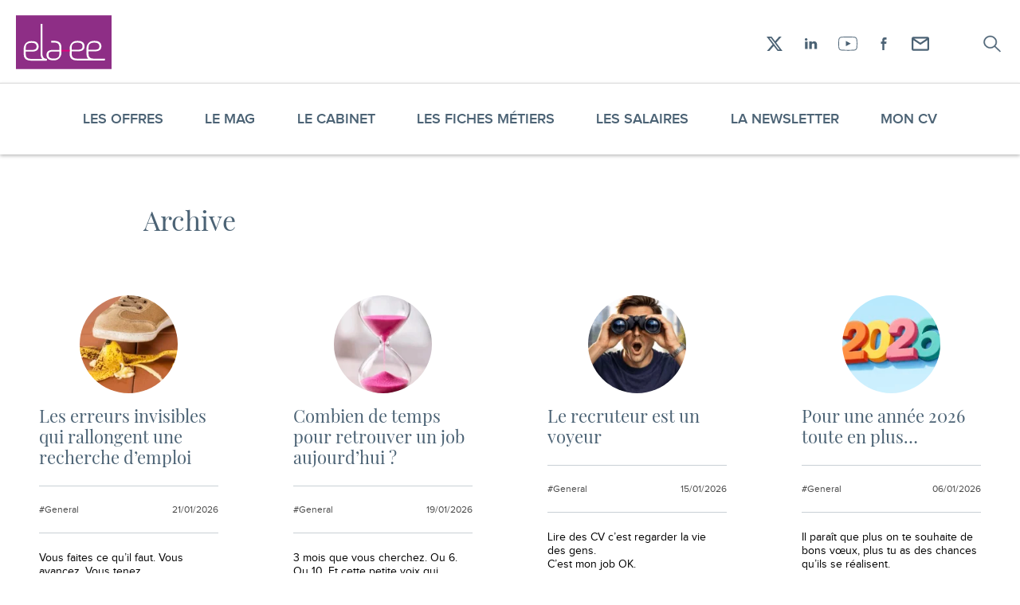

--- FILE ---
content_type: text/html; charset=UTF-8
request_url: https://www.elaee.com/mag/general
body_size: 17620
content:
<!DOCTYPE html>
<!--suppress HtmlRequiredLangAttribute -->
<html lang="fr-FR" class="js-off fonts-on">
<!--suppress HtmlRequiredTitleElement -->
<head>
    <meta charset="UTF-8"/>
    <meta http-equiv="x-ua-compatible" content="ie=edge">
    <meta name="viewport" content="width=device-width, initial-scale=1, shrink-to-fit=no">
        <style> #main-css-ctrl { opacity: 0; } [hidden] { display: none; }</style>    <meta name='robots' content='index, follow, max-image-preview:large, max-snippet:-1, max-video-preview:-1' />
	<style>img:is([sizes="auto" i], [sizes^="auto," i]) { contain-intrinsic-size: 3000px 1500px }</style>
	
	<!-- This site is optimized with the Yoast SEO plugin v26.8 - https://yoast.com/product/yoast-seo-wordpress/ -->
	<title>Archives des General - Elaee</title>
	<link rel="canonical" href="https://www.elaee.com/mag/general" />
	<link rel="next" href="https://www.elaee.com/mag/general/page/2" />
	<meta property="og:locale" content="fr_FR" />
	<meta property="og:type" content="article" />
	<meta property="og:title" content="Archives des General - Elaee" />
	<meta property="og:url" content="https://www.elaee.com/mag/general" />
	<meta property="og:site_name" content="Elaee" />
	<meta name="twitter:card" content="summary_large_image" />
	<script type="application/ld+json" class="yoast-schema-graph">{"@context":"https://schema.org","@graph":[{"@type":"CollectionPage","@id":"https://www.elaee.com/mag/general","url":"https://www.elaee.com/mag/general","name":"Archives des General - Elaee","isPartOf":{"@id":"https://www.elaee.com/#website"},"primaryImageOfPage":{"@id":"https://www.elaee.com/mag/general#primaryimage"},"image":{"@id":"https://www.elaee.com/mag/general#primaryimage"},"thumbnailUrl":"https://www.elaee.com/app/uploads/2026/01/capture-decran-2026-01-21-a-09-18-08.png","breadcrumb":{"@id":"https://www.elaee.com/mag/general#breadcrumb"},"inLanguage":"fr-FR"},{"@type":"ImageObject","inLanguage":"fr-FR","@id":"https://www.elaee.com/mag/general#primaryimage","url":"https://www.elaee.com/app/uploads/2026/01/capture-decran-2026-01-21-a-09-18-08.png","contentUrl":"https://www.elaee.com/app/uploads/2026/01/capture-decran-2026-01-21-a-09-18-08.png","width":1252,"height":838,"caption":"erreurs recherche d'emploi elaee recruteur digital communication marketing paris lyon"},{"@type":"BreadcrumbList","@id":"https://www.elaee.com/mag/general#breadcrumb","itemListElement":[{"@type":"ListItem","position":1,"name":"Magazine","item":"https://www.elaee.com/mag"},{"@type":"ListItem","position":2,"name":"General"}]},{"@type":"WebSite","@id":"https://www.elaee.com/#website","url":"https://www.elaee.com/","name":"Elaee","description":"Chasseurs de têtes création, communication, digital et marketing","potentialAction":[{"@type":"SearchAction","target":{"@type":"EntryPoint","urlTemplate":"https://www.elaee.com/?s={search_term_string}"},"query-input":{"@type":"PropertyValueSpecification","valueRequired":true,"valueName":"search_term_string"}}],"inLanguage":"fr-FR"}]}</script>
	<!-- / Yoast SEO plugin. -->


<link rel='dns-prefetch' href='//v0.wordpress.com' />
<link rel='dns-prefetch' href='//jetpack.wordpress.com' />
<link rel='dns-prefetch' href='//s0.wp.com' />
<link rel='dns-prefetch' href='//public-api.wordpress.com' />
<link rel='dns-prefetch' href='//0.gravatar.com' />
<link rel='dns-prefetch' href='//1.gravatar.com' />
<link rel='dns-prefetch' href='//2.gravatar.com' />
<link rel="alternate" type="application/rss+xml" title="Elaee &raquo; Flux de la catégorie General" href="https://www.elaee.com/mag/general/feed" />
<style id='classic-theme-styles-inline-css' type='text/css'>
/*! This file is auto-generated */
.wp-block-button__link{color:#fff;background-color:#32373c;border-radius:9999px;box-shadow:none;text-decoration:none;padding:calc(.667em + 2px) calc(1.333em + 2px);font-size:1.125em}.wp-block-file__button{background:#32373c;color:#fff;text-decoration:none}
</style>
<style id='jetpack-sharing-buttons-style-inline-css' type='text/css'>
.jetpack-sharing-buttons__services-list{display:flex;flex-direction:row;flex-wrap:wrap;gap:0;list-style-type:none;margin:5px;padding:0}.jetpack-sharing-buttons__services-list.has-small-icon-size{font-size:12px}.jetpack-sharing-buttons__services-list.has-normal-icon-size{font-size:16px}.jetpack-sharing-buttons__services-list.has-large-icon-size{font-size:24px}.jetpack-sharing-buttons__services-list.has-huge-icon-size{font-size:36px}@media print{.jetpack-sharing-buttons__services-list{display:none!important}}.editor-styles-wrapper .wp-block-jetpack-sharing-buttons{gap:0;padding-inline-start:0}ul.jetpack-sharing-buttons__services-list.has-background{padding:1.25em 2.375em}
</style>
<style id='global-styles-inline-css' type='text/css'>
:root{--wp--preset--aspect-ratio--square: 1;--wp--preset--aspect-ratio--4-3: 4/3;--wp--preset--aspect-ratio--3-4: 3/4;--wp--preset--aspect-ratio--3-2: 3/2;--wp--preset--aspect-ratio--2-3: 2/3;--wp--preset--aspect-ratio--16-9: 16/9;--wp--preset--aspect-ratio--9-16: 9/16;--wp--preset--color--black: #000000;--wp--preset--color--cyan-bluish-gray: #abb8c3;--wp--preset--color--white: #ffffff;--wp--preset--color--pale-pink: #f78da7;--wp--preset--color--vivid-red: #cf2e2e;--wp--preset--color--luminous-vivid-orange: #ff6900;--wp--preset--color--luminous-vivid-amber: #fcb900;--wp--preset--color--light-green-cyan: #7bdcb5;--wp--preset--color--vivid-green-cyan: #00d084;--wp--preset--color--pale-cyan-blue: #8ed1fc;--wp--preset--color--vivid-cyan-blue: #0693e3;--wp--preset--color--vivid-purple: #9b51e0;--wp--preset--color--primary: 199;--wp--preset--color--dark-grey: #111;--wp--preset--gradient--vivid-cyan-blue-to-vivid-purple: linear-gradient(135deg,rgba(6,147,227,1) 0%,rgb(155,81,224) 100%);--wp--preset--gradient--light-green-cyan-to-vivid-green-cyan: linear-gradient(135deg,rgb(122,220,180) 0%,rgb(0,208,130) 100%);--wp--preset--gradient--luminous-vivid-amber-to-luminous-vivid-orange: linear-gradient(135deg,rgba(252,185,0,1) 0%,rgba(255,105,0,1) 100%);--wp--preset--gradient--luminous-vivid-orange-to-vivid-red: linear-gradient(135deg,rgba(255,105,0,1) 0%,rgb(207,46,46) 100%);--wp--preset--gradient--very-light-gray-to-cyan-bluish-gray: linear-gradient(135deg,rgb(238,238,238) 0%,rgb(169,184,195) 100%);--wp--preset--gradient--cool-to-warm-spectrum: linear-gradient(135deg,rgb(74,234,220) 0%,rgb(151,120,209) 20%,rgb(207,42,186) 40%,rgb(238,44,130) 60%,rgb(251,105,98) 80%,rgb(254,248,76) 100%);--wp--preset--gradient--blush-light-purple: linear-gradient(135deg,rgb(255,206,236) 0%,rgb(152,150,240) 100%);--wp--preset--gradient--blush-bordeaux: linear-gradient(135deg,rgb(254,205,165) 0%,rgb(254,45,45) 50%,rgb(107,0,62) 100%);--wp--preset--gradient--luminous-dusk: linear-gradient(135deg,rgb(255,203,112) 0%,rgb(199,81,192) 50%,rgb(65,88,208) 100%);--wp--preset--gradient--pale-ocean: linear-gradient(135deg,rgb(255,245,203) 0%,rgb(182,227,212) 50%,rgb(51,167,181) 100%);--wp--preset--gradient--electric-grass: linear-gradient(135deg,rgb(202,248,128) 0%,rgb(113,206,126) 100%);--wp--preset--gradient--midnight: linear-gradient(135deg,rgb(2,3,129) 0%,rgb(40,116,252) 100%);--wp--preset--font-size--small: 13px;--wp--preset--font-size--medium: 20px;--wp--preset--font-size--large: 36px;--wp--preset--font-size--x-large: 42px;--wp--preset--spacing--20: 0.44rem;--wp--preset--spacing--30: 0.67rem;--wp--preset--spacing--40: 1rem;--wp--preset--spacing--50: 1.5rem;--wp--preset--spacing--60: 2.25rem;--wp--preset--spacing--70: 3.38rem;--wp--preset--spacing--80: 5.06rem;--wp--preset--shadow--natural: 6px 6px 9px rgba(0, 0, 0, 0.2);--wp--preset--shadow--deep: 12px 12px 50px rgba(0, 0, 0, 0.4);--wp--preset--shadow--sharp: 6px 6px 0px rgba(0, 0, 0, 0.2);--wp--preset--shadow--outlined: 6px 6px 0px -3px rgba(255, 255, 255, 1), 6px 6px rgba(0, 0, 0, 1);--wp--preset--shadow--crisp: 6px 6px 0px rgba(0, 0, 0, 1);}:where(.is-layout-flex){gap: 0.5em;}:where(.is-layout-grid){gap: 0.5em;}body .is-layout-flex{display: flex;}.is-layout-flex{flex-wrap: wrap;align-items: center;}.is-layout-flex > :is(*, div){margin: 0;}body .is-layout-grid{display: grid;}.is-layout-grid > :is(*, div){margin: 0;}:where(.wp-block-columns.is-layout-flex){gap: 2em;}:where(.wp-block-columns.is-layout-grid){gap: 2em;}:where(.wp-block-post-template.is-layout-flex){gap: 1.25em;}:where(.wp-block-post-template.is-layout-grid){gap: 1.25em;}.has-black-color{color: var(--wp--preset--color--black) !important;}.has-cyan-bluish-gray-color{color: var(--wp--preset--color--cyan-bluish-gray) !important;}.has-white-color{color: var(--wp--preset--color--white) !important;}.has-pale-pink-color{color: var(--wp--preset--color--pale-pink) !important;}.has-vivid-red-color{color: var(--wp--preset--color--vivid-red) !important;}.has-luminous-vivid-orange-color{color: var(--wp--preset--color--luminous-vivid-orange) !important;}.has-luminous-vivid-amber-color{color: var(--wp--preset--color--luminous-vivid-amber) !important;}.has-light-green-cyan-color{color: var(--wp--preset--color--light-green-cyan) !important;}.has-vivid-green-cyan-color{color: var(--wp--preset--color--vivid-green-cyan) !important;}.has-pale-cyan-blue-color{color: var(--wp--preset--color--pale-cyan-blue) !important;}.has-vivid-cyan-blue-color{color: var(--wp--preset--color--vivid-cyan-blue) !important;}.has-vivid-purple-color{color: var(--wp--preset--color--vivid-purple) !important;}.has-black-background-color{background-color: var(--wp--preset--color--black) !important;}.has-cyan-bluish-gray-background-color{background-color: var(--wp--preset--color--cyan-bluish-gray) !important;}.has-white-background-color{background-color: var(--wp--preset--color--white) !important;}.has-pale-pink-background-color{background-color: var(--wp--preset--color--pale-pink) !important;}.has-vivid-red-background-color{background-color: var(--wp--preset--color--vivid-red) !important;}.has-luminous-vivid-orange-background-color{background-color: var(--wp--preset--color--luminous-vivid-orange) !important;}.has-luminous-vivid-amber-background-color{background-color: var(--wp--preset--color--luminous-vivid-amber) !important;}.has-light-green-cyan-background-color{background-color: var(--wp--preset--color--light-green-cyan) !important;}.has-vivid-green-cyan-background-color{background-color: var(--wp--preset--color--vivid-green-cyan) !important;}.has-pale-cyan-blue-background-color{background-color: var(--wp--preset--color--pale-cyan-blue) !important;}.has-vivid-cyan-blue-background-color{background-color: var(--wp--preset--color--vivid-cyan-blue) !important;}.has-vivid-purple-background-color{background-color: var(--wp--preset--color--vivid-purple) !important;}.has-black-border-color{border-color: var(--wp--preset--color--black) !important;}.has-cyan-bluish-gray-border-color{border-color: var(--wp--preset--color--cyan-bluish-gray) !important;}.has-white-border-color{border-color: var(--wp--preset--color--white) !important;}.has-pale-pink-border-color{border-color: var(--wp--preset--color--pale-pink) !important;}.has-vivid-red-border-color{border-color: var(--wp--preset--color--vivid-red) !important;}.has-luminous-vivid-orange-border-color{border-color: var(--wp--preset--color--luminous-vivid-orange) !important;}.has-luminous-vivid-amber-border-color{border-color: var(--wp--preset--color--luminous-vivid-amber) !important;}.has-light-green-cyan-border-color{border-color: var(--wp--preset--color--light-green-cyan) !important;}.has-vivid-green-cyan-border-color{border-color: var(--wp--preset--color--vivid-green-cyan) !important;}.has-pale-cyan-blue-border-color{border-color: var(--wp--preset--color--pale-cyan-blue) !important;}.has-vivid-cyan-blue-border-color{border-color: var(--wp--preset--color--vivid-cyan-blue) !important;}.has-vivid-purple-border-color{border-color: var(--wp--preset--color--vivid-purple) !important;}.has-vivid-cyan-blue-to-vivid-purple-gradient-background{background: var(--wp--preset--gradient--vivid-cyan-blue-to-vivid-purple) !important;}.has-light-green-cyan-to-vivid-green-cyan-gradient-background{background: var(--wp--preset--gradient--light-green-cyan-to-vivid-green-cyan) !important;}.has-luminous-vivid-amber-to-luminous-vivid-orange-gradient-background{background: var(--wp--preset--gradient--luminous-vivid-amber-to-luminous-vivid-orange) !important;}.has-luminous-vivid-orange-to-vivid-red-gradient-background{background: var(--wp--preset--gradient--luminous-vivid-orange-to-vivid-red) !important;}.has-very-light-gray-to-cyan-bluish-gray-gradient-background{background: var(--wp--preset--gradient--very-light-gray-to-cyan-bluish-gray) !important;}.has-cool-to-warm-spectrum-gradient-background{background: var(--wp--preset--gradient--cool-to-warm-spectrum) !important;}.has-blush-light-purple-gradient-background{background: var(--wp--preset--gradient--blush-light-purple) !important;}.has-blush-bordeaux-gradient-background{background: var(--wp--preset--gradient--blush-bordeaux) !important;}.has-luminous-dusk-gradient-background{background: var(--wp--preset--gradient--luminous-dusk) !important;}.has-pale-ocean-gradient-background{background: var(--wp--preset--gradient--pale-ocean) !important;}.has-electric-grass-gradient-background{background: var(--wp--preset--gradient--electric-grass) !important;}.has-midnight-gradient-background{background: var(--wp--preset--gradient--midnight) !important;}.has-small-font-size{font-size: var(--wp--preset--font-size--small) !important;}.has-medium-font-size{font-size: var(--wp--preset--font-size--medium) !important;}.has-large-font-size{font-size: var(--wp--preset--font-size--large) !important;}.has-x-large-font-size{font-size: var(--wp--preset--font-size--x-large) !important;}
:where(.wp-block-post-template.is-layout-flex){gap: 1.25em;}:where(.wp-block-post-template.is-layout-grid){gap: 1.25em;}
:where(.wp-block-columns.is-layout-flex){gap: 2em;}:where(.wp-block-columns.is-layout-grid){gap: 2em;}
:root :where(.wp-block-pullquote){font-size: 1.5em;line-height: 1.6;}
</style>
<link rel='stylesheet' id='main-css' href='https://www.elaee.com/app/themes/elaee2020/assets/css/main.v1760957148.css' type='text/css' media='screen' />
<link rel="https://api.w.org/" href="https://www.elaee.com/wp-json/" /><link rel="alternate" title="JSON" type="application/json" href="https://www.elaee.com/wp-json/wp/v2/categories/49" /><link rel="EditURI" type="application/rsd+xml" title="RSD" href="https://www.elaee.com/wp/xmlrpc.php?rsd" />
<meta name="generator" content="WordPress 6.8.3" />
<link rel="icon" href="https://www.elaee.com/app/uploads/cropped-favicon-32x32.v1542701456.png" sizes="32x32" />
<link rel="icon" href="https://www.elaee.com/app/uploads/cropped-favicon-192x192.v1542701456.png" sizes="192x192" />
<link rel="apple-touch-icon" href="https://www.elaee.com/app/uploads/cropped-favicon-180x180.v1542701456.png" />
<meta name="msapplication-TileImage" content="https://www.elaee.com/app/uploads/cropped-favicon-270x270.v1542701456.png" />
</head>
<body class="archive category category-general category-49 wp-embed-responsive wp-theme-elaee2020 wrapper">
<script>!function(){var n="[object OperaMini]"===Object.prototype.toString.call(window.operamini)||/Opera Mini/.test(navigator.userAgent),t=document.documentElement.classList;/(^|;) *fonts_loaded=true(;|$)/.test(document.cookie)||t.remove("fonts-on"),n?t.add("light-on"):(document.body.className+=" loading",t.add("js-on"),t.remove("js-off"))}(),window.fallback=function(){var n=document.documentElement.classList.contains("js-off"),t=[],o=[],e=setTimeout((function(){for(var n=0;n<t.length;++n)t[n].call()}),3e3);return{cancel:function(){clearTimeout(e)},init:function(){for(var n=0;n<o.length;++n)o[n].call()},add:function(e,c){n||("function"==typeof e&&(o.push(e),e.call()),"function"==typeof c&&t.unshift(c))}}}();</script>
<svg style="display:none;" aria-hidden="true" focusable="false">
<symbol id="icon-logo" viewBox="0 0 163.667 92.378"><path fill="#8e2e86" d="M0 0h163.667v92.378H0z"/><path d="M65.175 46.853v.013h.619a17.882 17.882 0 0 0-.619-.013zm.618.012zm67.303 27.505h-.301c.099.004.2.004.3.006l.001-.006z" fill="#fff"/><path d="M133.367 74.369v.012l-.271-.005c-.101-.002-.202-.002-.3-.006-6.13-.192-8.53-2.955-8.53-7.99v-4.465l10.583-.001c7.124 0 11.397-2.659 11.397-8.629 0-2.441-.881-4.815-2.375-6.377-2.101-2.168-4.816-2.981-9.63-2.981-4.614 0-7.19.881-9.973 3.663 0 0-3.46 3.875-3.461 8.516l.001 3.033-.001 2.752.001 4.827c-.001 3.259.921 5.839 2.812 7.652l-19.042-.001v.012c-6.553-.036-9.103-2.812-9.103-8.001v-4.465l10.584-.001c7.124 0 11.397-2.659 11.397-8.629 0-2.441-.881-4.815-2.375-6.377-2.101-2.168-4.816-2.981-9.63-2.981-4.614 0-7.19.881-9.974 3.663 0 0-3.46 3.875-3.462 8.516l.002 3.033h-.078v.203h.12v2.753h-.044l.002 4.623c-.002 6.854 4.07 10.718 12.685 10.718v-.012l28.197.004v-.001c.196.004.393.009.594.009v-.012l18.698.004.197-3.058-19.021-.001zm-9.099-18.64c0-3.052.612-5.088 1.832-6.241 2.307-2.238 5.157-2.509 8.141-2.511 5.901 0 8.545 2.034 8.545 6.375 0 4.343-2.713 5.779-8.343 5.781l-10.175.001v-3.405zm-18.817-8.751c5.902 0 8.545 2.034 8.545 6.375 0 2.569-.959 4.116-2.901 4.955-1.34.579-3.144.825-5.442.826l-10.176.001V55.73c0-3.052.612-5.088 1.833-6.241a8.047 8.047 0 0 1 1.741-1.287c1.935-1.063 4.128-1.223 6.4-1.224zm-39.69-3.168h-.065l-.646-.001v.002l.711-.001zm-.586 3.055h.622-.622zm.521-3.055z" fill="#fff"/><path d="M65.05 43.8v.009l.646.001c-.214-.006-.428-.01-.646-.01zm26.889 15.542l-14.203.001h14.203z" fill="#fff"/><path d="M45.198 65.617c-.002-.127-.004-50.49-.004-50.622l.011-.094-3.054-.029-.014 1.237c0 .164.002 49.324.005 49.485.07 4.097 1.051 7.121 2.833 9.136l-19.021-.001v.013c-6.553-.037-9.102-2.812-9.102-8.001v-4.465l10.583-.002c7.123 0 11.397-2.659 11.397-8.629 0-2.44-.881-4.815-2.375-6.376-2.101-2.169-4.816-2.982-9.63-2.981-4.614 0-7.19.879-9.973 3.662 0 0-3.459 3.875-3.462 8.517l.002 3.033h-.111v2.753l.109-.001.002 4.826c-.002 6.854 4.07 10.718 12.684 10.717v-.011l26.681.003.357-3.056c-5.033-.027-7.779-2.878-7.918-9.114zM16.855 56.09c0-3.052.612-5.087 1.832-6.241 2.307-2.238 5.157-2.509 8.141-2.51 5.902 0 8.545 2.034 8.545 6.376 0 4.341-2.713 5.777-8.343 5.778l-10.175.002V56.09zm60.881 3.253l-.002-4.827c.002-6.661-3.846-10.497-11.972-10.706l-.711.001v-.002l-4.87-.001.297 3.057 4.698.001v-.013c.21.002.416.006.619.013h.003c6.093.206 8.479 2.968 8.479 7.988v4.465l-10.584.001c-7.124 0-11.397 2.658-11.397 8.628 0 2.441.881 4.816 2.374 6.377 2.101 2.169 4.816 2.982 9.63 2.981 4.615 0 7.19-.88 9.973-3.662 0 0 3.459-3.875 3.462-8.517l-.002-3.033h.002v-2.751zm-3.462 6.161c0 3.054-.612 5.088-1.832 6.242-2.307 2.238-5.157 2.509-8.142 2.511-5.901 0-8.545-2.035-8.545-6.377s2.713-5.777 8.343-5.778l10.176-.002v3.404zm17.725-6.222H92v.12h-.001z" fill="#fff"/><path fill="#e2007a" d="M77.736 59.343h14.323v2.752H77.736z"/></symbol>
<symbol id="icon-search" viewBox="-3.5 -4 30 30"><path d="M21.816 19.926a.583.583 0 01.184.44.583.583 0 01-.184.439.661.661 0 01-.94 0l-6.34-6.094a8.37 8.37 0 01-5.357 1.914 8.288 8.288 0 01-3.19-.615 8.419 8.419 0 01-2.607-1.67 7.667 7.667 0 01-1.748-2.48A7.415 7.415 0 011 8.812c0-1.081.211-2.097.634-3.047a7.667 7.667 0 011.748-2.48 8.419 8.419 0 012.607-1.67A8.288 8.288 0 019.18 1c1.118 0 2.174.205 3.17.615.995.41 1.864.967 2.607 1.67a7.8 7.8 0 011.758 2.48c.43.951.644 1.967.644 3.048 0 .95-.17 1.852-.51 2.705a8.03 8.03 0 01-1.391 2.295l6.359 6.113zM9.179 15.395c.94 0 1.83-.173 2.669-.518a6.78 6.78 0 003.66-3.506 6.107 6.107 0 00.542-2.559c0-.911-.181-1.764-.542-2.558a6.78 6.78 0 00-3.66-3.506 6.942 6.942 0 00-2.669-.518c-.954 0-1.85.173-2.689.518a6.78 6.78 0 00-3.66 3.506 6.107 6.107 0 00-.542 2.559c0 .911.18 1.764.542 2.558a6.78 6.78 0 003.66 3.506 6.995 6.995 0 002.69.518z" fill="currentColor" stroke="currentColor" stroke-width=".5"/></symbol>
<symbol id="icon-cross" viewBox="0 0 14 12"><g fill="none" stroke="currentColor" stroke-linecap="round"><path d="M0 0L6 6 12 0" transform="translate(1)"/><path d="M0 6L6 12 12 6" transform="matrix(1 0 0 -1 1 18)"/></g></symbol>
<symbol id="icon-arrow" viewBox="0 0 21 19"><path d="M11.43 18.055l8.753-8.753L11.43.548H9.935l8.212 8.212H.402v1.083h17.745l-8.212 8.212z" fill="currentColor" fill-rule="evenodd"/></symbol>
<symbol id="icon-loading" viewBox="0 0 100 100"><circle cx="50" cy="50" fill="none" stroke="#bbbbbb" stroke-width="8" r="40" stroke-dasharray="188.49555921538757 64.83185307179586"><animateTransform attributeName="transform" type="rotate" repeatCount="indefinite" dur="1s" values="0 50 50;360 50 50" keyTimes="0;1"/></circle></symbol>
<symbol id="icon-facebook" viewBox="-11.5 -7 30 30"><path d="M1.75 15.933h2.604l.002-7.968h2.367l.253-2.746H4.354l.003-1.376c0-.714.042-1.099.938-1.099h1.657V0H4.58C2.275 0 1.746 1.361 1.746 3.603l.003 1.616L0 5.22v2.744h1.75v7.968z" fill="currentColor"/></symbol>
<symbol id="icon-linkedin" viewBox="-7 -8 30 30"><path fill="currentColor" fill-rule="evenodd" d="M1.658 0c.914 0 1.656.709 1.656 1.58 0 .876-.742 1.584-1.656 1.584C.742 3.164 0 2.456 0 1.581 0 .709.742 0 1.658 0M.196 13.428h3.216V4.163H.196zM5.542 4.106v9.285h3.255V8.455s-.23-1.901 1.757-1.901c1.672 0 1.48 1.957 1.48 1.733.016-.874 0 5.122 0 5.122l3.195.01.039-4.86c0-.874.018-4.622-3.592-4.622-1.972.018-2.57 1.101-2.874 1.543V4.106h-3.26z"/></symbol>
<symbol id="icon-twitter" viewBox="-6 -7 30 30"><path d="M17.196.283c-.7.444-1.478.764-2.306.937C14.23.47 13.288 0 12.244 0c-2.005 0-3.63 1.734-3.63 3.868 0 .306.033.6.095.882C5.694 4.59 3.02 3.049 1.229.707A4.06 4.06 0 00.74 2.65c0 1.342.642 2.53 1.614 3.22a3.44 3.44 0 01-1.642-.484v.048c0 1.875 1.25 3.44 2.91 3.796a3.47 3.47 0 01-.957.136c-.233 0-.46-.024-.684-.072.463 1.538 1.804 2.658 3.388 2.69-1.24 1.035-2.803 1.656-4.504 1.656-.293 0-.58-.02-.864-.054 1.606 1.099 3.511 1.74 5.559 1.74 6.673 0 10.324-5.897 10.324-11.01l-.012-.503a7.613 7.613 0 001.812-2 6.892 6.892 0 01-2.082.608 3.861 3.861 0 001.595-2.14" fill="currentColor"/></symbol>
<symbol id="icon-x" viewBox="0 0 30 30"><path d="m20.7 6h3.05l-6.67 7.62 7.85 10.4h-6.14l-4.81-6.29-5.51 6.29h-3.06l7.14-8.16-7.53-9.84h6.3l4.35 5.75zm-1.07 16.2h1.69l-10.9-14.4h-1.82z" fill="currentColor"/></symbol>
<symbol id="icon-youtube" viewBox="-3 -6 30 30"><path d="M9.622 5.47v6.504l6.057-3.231-6.057-3.274zM11.9.946c-2.712 0-5.442.089-8.115.26-1.407.092-2.458 1.184-2.616 2.718a48.096 48.096 0 000 9.802c.158 1.545 1.208 2.638 2.613 2.717 3.104.173 6.05.26 8.753.26 2.7 0 5.256-.086 7.6-.26 1.418-.104 2.471-1.196 2.62-2.715.335-3.382.335-6.68.002-9.802-.165-1.54-1.216-2.63-2.617-2.72a131.876 131.876 0 00-8.24-.26zm.636 16.706c-2.72 0-5.683-.089-8.803-.262-1.844-.105-3.274-1.57-3.477-3.565a49.096 49.096 0 010-10C.459 1.846 1.886.382 3.728.262c5.383-.35 10.92-.35 16.468 0 1.863.117 3.26 1.548 3.474 3.561.34 3.19.34 6.553.001 10.002-.196 1.993-1.59 3.426-3.47 3.565-2.365.174-4.944.263-7.665.263z" fill="currentColor"/></symbol>
<symbol id="icon-email" viewBox="0 0 30 30"><path d="m4 8.4a2.2 2.2 0 0 1 2.2-2.2h17.6a2.2 2.2 0 0 1 2.2 2.2v13.2a2.2 2.2 0 0 1-2.2 2.2h-17.6a2.2 2.2 0 0 1-2.2-2.2zm19.8 2.0552v11.145h-17.6v-11.145l8.8 5.8667zm-0.88275-2.0552h-15.834l7.9163 5.2782z" fill="currentColor" fill-rule="evenodd" stroke-width=".91667"/></symbol>
</svg>
<script type="text/html" id="nav-toggle-tpl">
    <button type="button" id="nav-toggle" data-target="#nav" disabled
            aria-controls="nav" aria-haspopup="true" aria-expanded="false"
            class="header__nav-toggle nav-toggle print-off">
        <svg width="46" height="30" viewBox="0 0 46 30" version="1.1" xmlns="http://www.w3.org/2000/svg"><g stroke-width="2" stroke="currentColor"><g class="lines"><path d="M 43.5,6H 2.5" class="line1"/><path d="m 43.5,15 H 7.625" class="line2"/><path d="m 43.5,24 H 16.167" class="line3"/></g><path transform="translate(100)" class="cross" d="M39 6L21 24M39 24L21 6" opacity="0" transform-origin="23px 23px"/></g></svg>        <span class="visually-hidden">
            Navigation        </span>
    </button>
</script>

<header class="header page__header">
    <div class="header__skips skips print-off">
        <div class="skips__inner container">
            <ul class="skips__list">
                <li class="skips__item">
                    <a href="#content" class="skips__link">
                        Contenu                    </a>
                </li>
                <li class="skips__item">
                    <!--suppress HtmlUnknownAnchorTarget -->
                    <a href="#nav" class="skips__link smooth-off">
                        Navigation                    </a>
                </li>
                <li class="skips__item">
                    <!--suppress HtmlUnknownAnchorTarget -->
                    <a href="#search" class="skips__link smooth-off">
                        Recherche                    </a>
                </li>
            </ul>
        </div>
    </div>

    <div class="header__inner container">

        
                    <a class="header__title" href="https://www.elaee.com/">
                        <span class="header__name">
            <svg class="header__logo" aria-hidden="true" focusable="false"><use xlink:href="#icon-logo"></use></svg>            <span class="visually-hidden print-off">
                Elaee            </span>
        </span>
                    <span class="header__slogan visually-hidden">
                <span>- Chasseurs de têtes création, communication, digital et marketing</span>
            </span>
                            </a>
        
        <div class="header__aside print-off">
                            <p class="visually-hidden print-off">
                    Réseaux sociaux                </p>
                <ul id="menu-reseaux-sociaux" class="menu header__social"><li id="menu-item-35821" class="menu-item menu-item-type-custom menu-item-object-custom menu-item-35821"><a target="_blank" rel="noreferrer" href="https://x.com/Elaee" class="social-link"><svg aria-hidden="true" focusable="false"><use xlink:href="#icon-x"></use></svg><span class="visually-hidden">X</span></a></li>
<li id="menu-item-32688" class="menu-item menu-item-type-custom menu-item-object-custom menu-item-32688"><a target="_blank" rel="noreferrer" href="https://www.linkedin.com/company/elaee/" class="social-link"><svg aria-hidden="true" focusable="false"><use xlink:href="#icon-linkedin"></use></svg><span class="visually-hidden">LinkedIn</span></a></li>
<li id="menu-item-32689" class="menu-item menu-item-type-custom menu-item-object-custom menu-item-32689"><a target="_blank" rel="noreferrer" href="https://www.youtube.com/user/elaeerecrutement" class="social-link"><svg aria-hidden="true" focusable="false"><use xlink:href="#icon-youtube"></use></svg><span class="visually-hidden">YouTube</span></a></li>
<li id="menu-item-32690" class="menu-item menu-item-type-custom menu-item-object-custom menu-item-32690"><a target="_blank" rel="noreferrer" href="https://www.facebook.com/elaee/" class="social-link"><svg aria-hidden="true" focusable="false"><use xlink:href="#icon-facebook"></use></svg><span class="visually-hidden">Facebook</span></a></li>
<li id="menu-item-32762" class="menu-item menu-item-type-custom menu-item-object-custom menu-item-32762"><a target="_blank" rel="noreferrer" href="mailto:elaee@elaee.com" class="social-link"><svg aria-hidden="true" focusable="false"><use xlink:href="#icon-email"></use></svg><span class="visually-hidden">Envoyez-moi un email !</span></a></li>
</ul>            
            <!--suppress HtmlUnknownAnchorTarget -->
            <a class="header__search" href="#search">
                <span class="visually-hidden">Recherche</span>
                <svg aria-hidden="true" focusable="false"><use xlink:href="#icon-search"></use></svg>            </a>
        </div>
    </div>
    
    <script type="text/html" id="submenu-toggle-tpl">
        <button type="button" data-target="#nav" aria-haspopup="true" aria-expanded="false" class="nav__toggle">
            <span class="symbol"><svg aria-hidden="true" focusable="false"><use xlink:href="#icon-cross"></use></svg></span>
            <span class="visually-hidden">
            Sous-menu        </span>
        </button>
    </script>

        <nav aria-describedby="nav-main-title" id="nav" class="nav print-off" data-ctrl=".nav__ctrl" >
        <p id="nav-main-title" class="visually-hidden print-off">
            Navigation principale        </p>
        <div class="nav__viewport">
            <div class="container">
                <div class="nav__inner">
                    <ul id="menu-principal" class="menu nav__menu"><li id="menu-item-32677" class="menu-item menu-item-type-post_type_archive menu-item-object-offres menu-item-32677 menu-item-has-children"><a href="https://www.elaee.com/offres"><span class="menu-label">Les offres</span></a>    <div class="sub-menu">
        <div class="sub-menu__inner">
            <p>Les dernières offres</p>
            <ul class="sub-menu__list">
                                    <li class="sub-menu__item">
                        <div class="sub-menu__block">
                            <a href="https://www.elaee.com/offre/responsable-developpement-et-communication-agence" class="sub-menu__link">
                                Offre d&#8217;emploi : Responsable développement et communication agence                            </a>
                            <p class="sub-menu__excerpt">
                                Vous savez mixer commercial et communication, et vous cherchez un job où on vous laissera de l&rsquo;autonomie ?<br />
Ce job #agence #Paris est fait pour vous.
                            </p>
                        </div>
                    </li>
                                    <li class="sub-menu__item">
                        <div class="sub-menu__block">
                            <a href="https://www.elaee.com/offre/offre-demploi-brand-manager-trilingue" class="sub-menu__link">
                                Offre d&#8217;emploi : Brand manager trilingue                            </a>
                            <p class="sub-menu__excerpt">
                                Un job d&rsquo;expert en communication et branding pour faire rayonner une marque à l&rsquo;international dans le secteur de la finance.
                            </p>
                        </div>
                    </li>
                                    <li class="sub-menu__item">
                        <div class="sub-menu__block">
                            <a href="https://www.elaee.com/offre/charge-communication-corporate-et-evenements-h-f" class="sub-menu__link">
                                Offre d&#8217;emploi : Chargé communication corporate et événements H/F                            </a>
                            <p class="sub-menu__excerpt">
                                Un CDI focus sur les relations extérieures : salons professionnels, communication corporate et de crise, RSE et marque employeur, ça vous dit ?
                            </p>
                        </div>
                    </li>
                                    <li class="sub-menu__item">
                        <div class="sub-menu__block">
                            <a href="https://www.elaee.com/offre/offre-demploi-responsable-communication-edito-eco-paris" class="sub-menu__link">
                                Offre d’emploi : Responsable communication #edito #eco #Paris &#8211; POSTE POURVU                            </a>
                            <p class="sub-menu__excerpt">
                                La plume est votre amie ? La communication corporate votre métier ?<br />
Vous cherchez un job où mettre en pratique votre passion pour l’écrit et pour le monde économique ? Nous vous proposons ici une création de poste, dans la finance, juste pour vous…
                            </p>
                        </div>
                    </li>
                                    <li class="sub-menu__item">
                        <div class="sub-menu__block">
                            <a href="https://www.elaee.com/offre/offre-demploi-directeur-communication-marketing-et-strategie-luxe-paris" class="sub-menu__link">
                                Offre d’emploi : Directeur communication, marketing et stratégie #Luxe #Paris &#8211; POSTE POURVU                            </a>
                            <p class="sub-menu__excerpt">
                                L’immobilier de luxe vous fait rêver ? C’est le terrain de jeu de ce job qui recoupe tous les enjeux de notoriété et de développement de la marque.
                            </p>
                        </div>
                    </li>
                            </ul>
            <p class="submenu__all">
                <a class="arrow-link " href="https://www.elaee.com/offres">
                    voir toutes les offres                    <svg class="arrow-link__arrow" aria-hidden="true" focusable="false"><use xlink:href="#icon-arrow"></use></svg>                </a>
            </p>
        </div>
    </div>
</li>
<li id="menu-item-32678" class="menu-item menu-item-type-post_type menu-item-object-page current_page_parent menu-item-32678 menu-item-has-children"><a href="https://www.elaee.com/magazine"><span class="menu-label">Le mag</span></a>    <div class="sub-menu">
        <div class="sub-menu__inner">
            <p>Les derniers articles</p>
            <ul class="sub-menu__list">
                                    <li class="sub-menu__item">
                        <div class="sub-menu__block">
                            <a href="https://www.elaee.com/2026/01/21/36423-les-erreurs-invisibles-qui-rallongent-une-recherche-demploi" class="sub-menu__link">
                                Les erreurs invisibles qui rallongent une recherche d’emploi                            </a>
                            <p class="sub-menu__excerpt">
                                Vous faites ce qu’il faut. Vous avancez. Vous tenez.<br />
Et pourtant, votre recherche d&#8217;emploi s’étire. Les semaines deviennent des mois, et avec eux arrivent le doute, la fatigue, parfois une forme de découragement discret.
                            </p>
                        </div>
                    </li>
                                    <li class="sub-menu__item">
                        <div class="sub-menu__block">
                            <a href="https://www.elaee.com/2026/01/19/36420-combien-de-temps-pour-retrouver-un-job-aujourdhui" class="sub-menu__link">
                                Combien de temps pour retrouver un job aujourd’hui ?                            </a>
                            <p class="sub-menu__excerpt">
                                3 mois que vous cherchez. Ou 6. Ou 10. Et cette petite voix qui commence à murmurer : « c’est moi le problème ? »<br />
Respirez.
                            </p>
                        </div>
                    </li>
                                    <li class="sub-menu__item">
                        <div class="sub-menu__block">
                            <a href="https://www.elaee.com/2026/01/15/36408-le-recruteur-est-un-voyeur" class="sub-menu__link">
                                Le recruteur est un voyeur                            </a>
                            <p class="sub-menu__excerpt">
                                Lire des CV c’est regarder la vie des gens.<br />
C&rsquo;est mon job OK.<br />
Mais est-ce que ça fait de moi une voyeuse ?
                            </p>
                        </div>
                    </li>
                                    <li class="sub-menu__item">
                        <div class="sub-menu__block">
                            <a href="https://www.elaee.com/2026/01/08/36385-talents-sens-et-realite-du-marche-de-la-com" class="sub-menu__link">
                                « Talents, sens et réalité du marché de la com »                            </a>
                            <p class="sub-menu__excerpt">
                                Où je ne crains pas de parler de ce qui fâche. Mais où je donne surtout plein de clefs sur le marché de l&#8217;emploi dans la communication.
                            </p>
                        </div>
                    </li>
                                    <li class="sub-menu__item">
                        <div class="sub-menu__block">
                            <a href="https://www.elaee.com/2026/01/06/36379-pour-une-annee-2026-toute-en-plus" class="sub-menu__link">
                                Pour une année 2026 toute en plus&#8230;                            </a>
                            <p class="sub-menu__excerpt">
                                Il paraît que plus on te souhaite de bons vœux, plus tu as des chances qu&rsquo;ils se réalisent.
                            </p>
                        </div>
                    </li>
                            </ul>
            <p class="submenu__all">
                <a class="arrow-link " href="https://www.elaee.com/magazine">
                    Voir tous les articles                    <svg class="arrow-link__arrow" aria-hidden="true" focusable="false"><use xlink:href="#icon-arrow"></use></svg>                </a>
            </p>
        </div>
    </div>
</li>
<li id="menu-item-32679" class="menu-item menu-item-type-post_type menu-item-object-page menu-item-32679"><a href="https://www.elaee.com/qui-sommes-nous"><span class="menu-label">Le cabinet</span></a></li>
<li id="menu-item-32680" class="menu-item menu-item-type-post_type_archive menu-item-object-elaee_metier menu-item-32680 menu-item-has-children"><a href="https://www.elaee.com/fiches-metiers"><span class="menu-label">les fiches métiers</span></a>    <div class="sub-menu">
        <div class="sub-menu__inner">
            <p>Les derniers métiers</p>
            <ul class="sub-menu__list">
                                    <li class="sub-menu__item">
                        <div class="sub-menu__block">
                            <a href="https://www.elaee.com/fiches-metiers/responsable-digital" class="sub-menu__link">
                                Responsable digital                            </a>
                            <p class="sub-menu__excerpt">
                                Un poste de plus en plus convoité, de plus en plus créé mais de plus en plus difficile. Tout savoir…
                            </p>
                        </div>
                    </li>
                                    <li class="sub-menu__item">
                        <div class="sub-menu__block">
                            <a href="https://www.elaee.com/fiches-metiers/responsable-marketing" class="sub-menu__link">
                                Responsable marketing                            </a>
                            <p class="sub-menu__excerpt">
                                Il y autant de définitions du poste de Responsable Marketing qu’il y a d’entreprises. Mais essayons d’y voir clair !
                            </p>
                        </div>
                    </li>
                                    <li class="sub-menu__item">
                        <div class="sub-menu__block">
                            <a href="https://www.elaee.com/fiches-metiers/directeur-directrice-de-creation" class="sub-menu__link">
                                Directeur / Directrice de création                            </a>
                            <p class="sub-menu__excerpt">
                                Créatif.ve bien sûr, mais manager aussi, le Directeur ou la Directrice de création cumule différents savoir faire. Tout savoir sur…
                            </p>
                        </div>
                    </li>
                                    <li class="sub-menu__item">
                        <div class="sub-menu__block">
                            <a href="https://www.elaee.com/fiches-metiers/social-media-manager" class="sub-menu__link">
                                Social Media Manager                            </a>
                            <p class="sub-menu__excerpt">
                                Pour tout savoir sur le job de Social Media Manager qui change aussi vite que les usages&#8230;
                            </p>
                        </div>
                    </li>
                                    <li class="sub-menu__item">
                        <div class="sub-menu__block">
                            <a href="https://www.elaee.com/fiches-metiers/cxo" class="sub-menu__link">
                                CXO &#8211; Directeur.trice de l&rsquo;expérience client                            </a>
                            <p class="sub-menu__excerpt">
                                La voix du client à tous les niveaux de l’entreprise, c’est sa responsabilité. Voici le / la Directeur.trice de l’Expérience…
                            </p>
                        </div>
                    </li>
                            </ul>
            <p class="submenu__all">
                <a class="arrow-link " href="https://www.elaee.com/fiches-metiers">
                    Voir tous les métiers                    <svg class="arrow-link__arrow" aria-hidden="true" focusable="false"><use xlink:href="#icon-arrow"></use></svg>                </a>
            </p>
        </div>
    </div>
</li>
<li id="menu-item-32681" class="menu-item menu-item-type-post_type menu-item-object-page menu-item-32681"><a href="https://www.elaee.com/parlons-salaires-combien-je-vaux"><span class="menu-label">Les salaires</span></a></li>
<li id="menu-item-32682" class="menu-item menu-item-type-custom menu-item-object-custom menu-item-32682"><a href="#newsletter"><span class="menu-label">La newsletter</span></a></li>
<li id="menu-item-34948" class="menu-item menu-item-type-custom menu-item-object-custom menu-item-34948"><a href="https://inrecruitingfr.intervieweb.it/elaee/jobs/cs-36499/fr/?d=site"><span class="menu-label">Mon CV</span></a></li>
</ul>                </div>
            </div>
        </div>
        <div class="nav__ctrl"></div>
    </nav>

    </header>


<div class="page__main">
    <main id="content" class="main">

    <div class="index container">

        <div class="index__head">
            <div class="index__head-content">
                                    <h1 class="index__title big-title">
                        Archive                    </h1>
                            </div>
        </div>

                            
                                <div class="index__list grid">
                                                        <div class="index__item grid__item">
                        <div class="card-article">
    <div class="card-article__inner">
        <div class="card-article__content">
            <a class="card-article__link" href="https://www.elaee.com/2026/01/21/36423-les-erreurs-invisibles-qui-rallongent-une-recherche-demploi">
                <h3 class="card-article__title">
                    Les erreurs invisibles qui rallongent une recherche d’emploi                </h3>
            </a>
                            <img width="150" height="150" src="https://www.elaee.com/app/uploads/2026/01/capture-decran-2026-01-21-a-09-18-08-150x150.v1768983859.png" class="card-article__thumb wp-post-image" alt="erreurs recherche d&#039;emploi elaee recruteur digital communication marketing paris lyon" loading="eager" decoding="async" />                        <div class="card-article__specs card-specs">
                                                    <ul class="card-article__cats card-specs__list">
                                                    <li class="card-article__cat">
                                                                #General                                                            </li>
                                            </ul>
                                <time class="card-article__date card-specs__date" datetime="2026-01-21">
                    21/01/2026                </time>
            </div>
            <div class="card-article__excerpt">
                <span class="visually-hidden">Extrait :</span>
                Vous faites ce qu’il faut. Vous avancez. Vous tenez.<br />
Et pourtant, votre recherche d&#8217;emploi s’étire. Les semaines deviennent des mois, et avec eux arrivent le doute, la fatigue, parfois une forme de découragement discret.
            </div>
                    </div>
    </div>
    </div>                    </div>
                                                        <div class="index__item grid__item">
                        <div class="card-article">
    <div class="card-article__inner">
        <div class="card-article__content">
            <a class="card-article__link" href="https://www.elaee.com/2026/01/19/36420-combien-de-temps-pour-retrouver-un-job-aujourdhui">
                <h3 class="card-article__title">
                    Combien de temps pour retrouver un job aujourd’hui ?                </h3>
            </a>
                            <img width="150" height="150" src="https://www.elaee.com/app/uploads/2026/01/capture-decran-2026-01-19-a-12-51-54-150x150.v1768823528.png" class="card-article__thumb wp-post-image" alt="combien de temps pour retrouver un job elaee recruteur communication digital création marketing" loading="eager" decoding="async" />                        <div class="card-article__specs card-specs">
                                                    <ul class="card-article__cats card-specs__list">
                                                    <li class="card-article__cat">
                                                                #General                                                            </li>
                                            </ul>
                                <time class="card-article__date card-specs__date" datetime="2026-01-19">
                    19/01/2026                </time>
            </div>
            <div class="card-article__excerpt">
                <span class="visually-hidden">Extrait :</span>
                3 mois que vous cherchez. Ou 6. Ou 10. Et cette petite voix qui commence à murmurer : « c’est moi le problème ? »<br />
Respirez.
            </div>
                    </div>
    </div>
    </div>                    </div>
                                                        <div class="index__item grid__item">
                        <div class="card-article">
    <div class="card-article__inner">
        <div class="card-article__content">
            <a class="card-article__link" href="https://www.elaee.com/2026/01/15/36408-le-recruteur-est-un-voyeur">
                <h3 class="card-article__title">
                    Le recruteur est un voyeur                </h3>
            </a>
                            <img width="150" height="150" src="https://www.elaee.com/app/uploads/2026/01/capture-decran-2026-01-13-a-11-22-46-150x150.v1768299779.png" class="card-article__thumb wp-post-image" alt="recruteur voyeur elaee recrutement communication paris lyon" loading="eager" decoding="async" />                        <div class="card-article__specs card-specs">
                                                    <ul class="card-article__cats card-specs__list">
                                                    <li class="card-article__cat">
                                                                #General                                                            </li>
                                            </ul>
                                <time class="card-article__date card-specs__date" datetime="2026-01-15">
                    15/01/2026                </time>
            </div>
            <div class="card-article__excerpt">
                <span class="visually-hidden">Extrait :</span>
                Lire des CV c’est regarder la vie des gens.<br />
C&rsquo;est mon job OK.<br />
Mais est-ce que ça fait de moi une voyeuse ?
            </div>
                    </div>
    </div>
    </div>                    </div>
                                                        <div class="index__item grid__item">
                        <div class="card-article">
    <div class="card-article__inner">
        <div class="card-article__content">
            <a class="card-article__link" href="https://www.elaee.com/2026/01/06/36379-pour-une-annee-2026-toute-en-plus">
                <h3 class="card-article__title">
                    Pour une année 2026 toute en plus&#8230;                </h3>
            </a>
                            <img width="150" height="150" src="https://www.elaee.com/app/uploads/2026/01/capture-decran-2026-01-06-a-10-44-36-150x150.v1767696805.png" class="card-article__thumb wp-post-image" alt="voeux elaee recrutement digital marketing communication" loading="eager" decoding="async" />                        <div class="card-article__specs card-specs">
                                                    <ul class="card-article__cats card-specs__list">
                                                    <li class="card-article__cat">
                                                                #General                                                            </li>
                                            </ul>
                                <time class="card-article__date card-specs__date" datetime="2026-01-06">
                    06/01/2026                </time>
            </div>
            <div class="card-article__excerpt">
                <span class="visually-hidden">Extrait :</span>
                Il paraît que plus on te souhaite de bons vœux, plus tu as des chances qu&rsquo;ils se réalisent.
            </div>
                    </div>
    </div>
    </div>                    </div>
                                                        <div class="index__item grid__item">
                        <div class="card-article">
    <div class="card-article__inner">
        <div class="card-article__content">
            <a class="card-article__link" href="https://www.elaee.com/2025/12/19/36374-la-liste-au-papa-noel-qui-a-dit-absurde">
                <h3 class="card-article__title">
                    La liste au Papa Noël&#8230; qui a dit absurde ?                </h3>
            </a>
                            <img width="150" height="150" src="https://www.elaee.com/app/uploads/2025/12/capture-decran-2025-12-19-a-12-50-54-150x150.v1766145091.png" class="card-article__thumb wp-post-image" alt="liste au papa noel d&#039;Elaee chasseurs de têtes communication digital marketing" loading="lazy" decoding="async" />                        <div class="card-article__specs card-specs">
                                                    <ul class="card-article__cats card-specs__list">
                                                    <li class="card-article__cat">
                                                                #General                                                            </li>
                                            </ul>
                                <time class="card-article__date card-specs__date" datetime="2025-12-19">
                    19/12/2025                </time>
            </div>
            <div class="card-article__excerpt">
                <span class="visually-hidden">Extrait :</span>
                Des idées insolites, rigolotes, inutiles ou sympa&#8230; Voilà la liste au Papa Noël de l&rsquo;équipe Elaee.
            </div>
                    </div>
    </div>
    </div>                    </div>
                                                        <div class="index__item grid__item">
                        <div class="card-article">
    <div class="card-article__inner">
        <div class="card-article__content">
            <a class="card-article__link" href="https://www.elaee.com/2025/12/17/36365-les-secrets-de-claire-communication-emploi">
                <h3 class="card-article__title">
                    Les secrets de Claire                                   #communication #emploi                </h3>
            </a>
                            <img width="150" height="150" src="https://www.elaee.com/app/uploads/2025/12/186-claire-elaee-p1-ok1-150x150.v1765971105.jpg" class="card-article__thumb wp-post-image" alt="claire romanet recruteur communication marketing digital" loading="lazy" sizes="auto, (min-width: 1920px) 7vw, 123px" decoding="async" srcset="https://www.elaee.com/app/uploads/2025/12/186-claire-elaee-p1-ok1-150x150.v1765971105.jpg 150w, https://www.elaee.com/app/uploads/2025/12/186-claire-elaee-p1-ok1-300x300.v1765971105.jpg 300w, https://www.elaee.com/app/uploads/2025/12/186-claire-elaee-p1-ok1-1000x1000.v1765971105.jpg 1000w, https://www.elaee.com/app/uploads/2025/12/186-claire-elaee-p1-ok1-768x768.v1765971105.jpg 768w, https://www.elaee.com/app/uploads/2025/12/186-claire-elaee-p1-ok1-320x320.v1765971105.jpg 320w, https://www.elaee.com/app/uploads/2025/12/186-claire-elaee-p1-ok1-400x400.v1765971105.jpg 400w, https://www.elaee.com/app/uploads/2025/12/186-claire-elaee-p1-ok1-480x480.v1765971105.jpg 480w, https://www.elaee.com/app/uploads/2025/12/186-claire-elaee-p1-ok1-560x560.v1765971105.jpg 560w, https://www.elaee.com/app/uploads/2025/12/186-claire-elaee-p1-ok1-640x640.v1765971105.jpg 640w, https://www.elaee.com/app/uploads/2025/12/186-claire-elaee-p1-ok1-720x720.v1765971105.jpg 720w, https://www.elaee.com/app/uploads/2025/12/186-claire-elaee-p1-ok1-800x800.v1765971105.jpg 800w, https://www.elaee.com/app/uploads/2025/12/186-claire-elaee-p1-ok1-1200x1200.v1765971105.jpg 1200w, https://www.elaee.com/app/uploads/2025/12/186-claire-elaee-p1-ok1.v1765971105.jpg 1400w" />                        <div class="card-article__specs card-specs">
                                                    <ul class="card-article__cats card-specs__list">
                                                    <li class="card-article__cat">
                                                                #General                                                            </li>
                                            </ul>
                                <time class="card-article__date card-specs__date" datetime="2025-12-17">
                    17/12/2025                </time>
            </div>
            <div class="card-article__excerpt">
                <span class="visually-hidden">Extrait :</span>
                Vous avez été plusieurs milliers à vous intéresser au petit extrait fourni en podcast par le « Décodeur de la com » sur l&#8217;emploi dans les métiers de la communication où j&rsquo;étais interviewée.
            </div>
                    </div>
    </div>
    </div>                    </div>
                                                        <div class="index__item grid__item">
                        <div class="card-article">
    <div class="card-article__inner">
        <div class="card-article__content">
            <a class="card-article__link" href="https://www.elaee.com/2025/12/11/36361-tombola-solidaire-un-picasso-a-gagner">
                <h3 class="card-article__title">
                    Tombola solidaire : un Picasso à gagner                </h3>
            </a>
                            <img width="150" height="150" src="https://www.elaee.com/app/uploads/2025/12/capture-decran-2025-12-11-a-11-36-42-150x150.v1765449413.png" class="card-article__thumb wp-post-image" alt="1picassopour1euro elaee recrutement communication création marketing digital" loading="lazy" decoding="async" />                        <div class="card-article__specs card-specs">
                                                    <ul class="card-article__cats card-specs__list">
                                                    <li class="card-article__cat">
                                                                #General                                                            </li>
                                            </ul>
                                <time class="card-article__date card-specs__date" datetime="2025-12-11">
                    11/12/2025                </time>
            </div>
            <div class="card-article__excerpt">
                <span class="visually-hidden">Extrait :</span>
                Jouer pour un Picasso ou donner pour la science, dans les 2 c&rsquo;est gagnant. Et ça fait une belle et utile campagne de communication.
            </div>
                    </div>
    </div>
    </div>                    </div>
                                                        <div class="index__item grid__item">
                        <div class="card-article">
    <div class="card-article__inner">
        <div class="card-article__content">
            <a class="card-article__link" href="https://www.elaee.com/2025/12/08/36357-le-marche-de-lemploi-sans-langue-de-bois">
                <h3 class="card-article__title">
                    Le marché de l&#8217;emploi sans langue de bois                </h3>
            </a>
                            <img width="150" height="150" src="https://www.elaee.com/app/uploads/2025/12/claire-romanet-marche-emploi-com-mkg-ext-150x150.v1765189839.jpg" class="card-article__thumb wp-post-image" alt="elaee n°1 recrutement communication marketing digital claire romanet" loading="lazy" sizes="auto, (min-width: 1920px) 7vw, 123px" decoding="async" srcset="https://www.elaee.com/app/uploads/2025/12/claire-romanet-marche-emploi-com-mkg-ext-150x150.v1765189839.jpg 150w, https://www.elaee.com/app/uploads/2025/12/claire-romanet-marche-emploi-com-mkg-ext-300x300.v1765189839.jpg 300w, https://www.elaee.com/app/uploads/2025/12/claire-romanet-marche-emploi-com-mkg-ext-1000x1000.v1765189839.jpg 1000w, https://www.elaee.com/app/uploads/2025/12/claire-romanet-marche-emploi-com-mkg-ext-768x768.v1765189839.jpg 768w, https://www.elaee.com/app/uploads/2025/12/claire-romanet-marche-emploi-com-mkg-ext-320x320.v1765189839.jpg 320w, https://www.elaee.com/app/uploads/2025/12/claire-romanet-marche-emploi-com-mkg-ext-400x400.v1765189839.jpg 400w, https://www.elaee.com/app/uploads/2025/12/claire-romanet-marche-emploi-com-mkg-ext-480x480.v1765189839.jpg 480w, https://www.elaee.com/app/uploads/2025/12/claire-romanet-marche-emploi-com-mkg-ext-560x560.v1765189839.jpg 560w, https://www.elaee.com/app/uploads/2025/12/claire-romanet-marche-emploi-com-mkg-ext-640x640.v1765189839.jpg 640w, https://www.elaee.com/app/uploads/2025/12/claire-romanet-marche-emploi-com-mkg-ext-720x720.v1765189839.jpg 720w, https://www.elaee.com/app/uploads/2025/12/claire-romanet-marche-emploi-com-mkg-ext-800x800.v1765189839.jpg 800w, https://www.elaee.com/app/uploads/2025/12/claire-romanet-marche-emploi-com-mkg-ext-1200x1200.v1765189839.jpg 1200w, https://www.elaee.com/app/uploads/2025/12/claire-romanet-marche-emploi-com-mkg-ext.v1765189839.jpg 1400w" />                        <div class="card-article__specs card-specs">
                                                    <ul class="card-article__cats card-specs__list">
                                                    <li class="card-article__cat">
                                                                #General                                                            </li>
                                            </ul>
                                <time class="card-article__date card-specs__date" datetime="2025-12-08">
                    08/12/2025                </time>
            </div>
            <div class="card-article__excerpt">
                <span class="visually-hidden">Extrait :</span>
                Sans rien vous cacher, l&rsquo;avis de la recruteuse que je suis sur le marché de l&#8217;emploi dans la communication&#8230;
            </div>
                    </div>
    </div>
    </div>                    </div>
                                                        <div class="index__item grid__item">
                        <div class="card-article">
    <div class="card-article__inner">
        <div class="card-article__content">
            <a class="card-article__link" href="https://www.elaee.com/2025/12/05/36348-spotify-waymo-ia-nos-donnees-donnees">
                <h3 class="card-article__title">
                    Spotify, Waymo, IA&#8230; Nos données données                </h3>
            </a>
                            <img width="150" height="150" src="https://www.elaee.com/app/uploads/2025/12/capture-decran-2025-12-05-a-11-31-33-150x150.v1764930720.png" class="card-article__thumb wp-post-image" alt="abandon silencieux elaee numéro 1 cabinet recrutement france digital marketing communication" loading="lazy" decoding="async" />                        <div class="card-article__specs card-specs">
                                                    <ul class="card-article__cats card-specs__list">
                                                    <li class="card-article__cat">
                                                                #General                                                            </li>
                                            </ul>
                                <time class="card-article__date card-specs__date" datetime="2025-12-05">
                    05/12/2025                </time>
            </div>
            <div class="card-article__excerpt">
                <span class="visually-hidden">Extrait :</span>
                Vous avez reçu, comme moi, le récap annuel de votre écoute sur Spotify ?<br />
Dynamique, gai, rythmé, avec un super design flashy, on est bien obligé de se l&rsquo;avouer : c&rsquo;est très sympa à regarder.
            </div>
                    </div>
    </div>
    </div>                    </div>
                                                        <div class="index__item grid__item">
                        <div class="card-article">
    <div class="card-article__inner">
        <div class="card-article__content">
            <a class="card-article__link" href="https://www.elaee.com/2025/12/04/36338-mieux-connaitre-le-metier-de-createur-de-contenus">
                <h3 class="card-article__title">
                    Mieux connaître le métier de créateur de contenus                </h3>
            </a>
                            <img width="150" height="150" src="https://www.elaee.com/app/uploads/2025/12/capture-decran-2025-12-04-a-11-27-20-150x150.v1764844089.png" class="card-article__thumb wp-post-image" alt="umicc elaee recrutement digital marketing communication" loading="lazy" decoding="async" />                        <div class="card-article__specs card-specs">
                                                    <ul class="card-article__cats card-specs__list">
                                                    <li class="card-article__cat">
                                                                #General                                                            </li>
                                            </ul>
                                <time class="card-article__date card-specs__date" datetime="2025-12-04">
                    04/12/2025                </time>
            </div>
            <div class="card-article__excerpt">
                <span class="visually-hidden">Extrait :</span>
                Connaissez-vous l&rsquo;UMICC ?<br />
Il s&rsquo;agit de l&rsquo;Union des Métiers de l&rsquo;Influence et des Créateurs de Contenu créée il y a plus de 3 ans. Elle nous sert les résultats d&rsquo;une enquête toute fraîche. La première grande enquête nationale consacrée à leur métier et à leurs audiences.
            </div>
                    </div>
    </div>
    </div>                    </div>
                                                        <div class="index__item grid__item">
                        <div class="card-article">
    <div class="card-article__inner">
        <div class="card-article__content">
            <a class="card-article__link" href="https://www.elaee.com/2025/12/02/36329-accros-aux-ecrans-les-francais-le-savent-mais">
                <h3 class="card-article__title">
                    Accros aux écrans : les Français le savent… et n’arrivent plus à décrocher                </h3>
            </a>
                            <img width="150" height="150" src="https://www.elaee.com/app/uploads/2025/12/capture-decran-2025-12-02-a-10-24-14-150x150.v1764667474.png" class="card-article__thumb wp-post-image" alt="addiction numérique elaee recrutement spécialisé digital marketing communication" loading="lazy" decoding="async" />                        <div class="card-article__specs card-specs">
                                                    <ul class="card-article__cats card-specs__list">
                                                    <li class="card-article__cat">
                                                                #General                                                            </li>
                                            </ul>
                                <time class="card-article__date card-specs__date" datetime="2025-12-02">
                    02/12/2025                </time>
            </div>
            <div class="card-article__excerpt">
                <span class="visually-hidden">Extrait :</span>
                Dernier baromètre MILDECA 2025 : quand réseaux sociaux, influenceurs et santé mentale s’emmêlent&#8230;
            </div>
                    </div>
    </div>
    </div>                    </div>
                                                        <div class="index__item grid__item">
                        <div class="card-article">
    <div class="card-article__inner">
        <div class="card-article__content">
            <a class="card-article__link" href="https://www.elaee.com/2025/11/25/36322-1-feminicide-toutes-les-10-minutes-dans-le-monde-2-outils-a-connaitre">
                <h3 class="card-article__title">
                    1 féminicide toutes les 10 minutes dans le monde : 2 outils à connaître                </h3>
            </a>
                            <img width="150" height="150" src="https://www.elaee.com/app/uploads/2025/11/capture-decran-2025-11-25-a-12-49-17-150x150.v1764071374.png" class="card-article__thumb wp-post-image" alt="violences faites aux femmes par Elaee recrutement communication marketing digital" loading="lazy" decoding="async" />                        <div class="card-article__specs card-specs">
                                                    <ul class="card-article__cats card-specs__list">
                                                    <li class="card-article__cat">
                                                                #General                                                            </li>
                                            </ul>
                                <time class="card-article__date card-specs__date" datetime="2025-11-25">
                    25/11/2025                </time>
            </div>
            <div class="card-article__excerpt">
                <span class="visually-hidden">Extrait :</span>
                Pour cette Journée internationale pour l&rsquo;élimination de la violence à l&rsquo;égard des femmes, on a voulu vous donner 2 infos importantes. Les chiffres d&rsquo;une part. Et 2 outils utiles d&rsquo;autre part.
            </div>
                    </div>
    </div>
    </div>                    </div>
                                                        <div class="index__item grid__item">
                        <div class="card-article">
    <div class="card-article__inner">
        <div class="card-article__content">
            <a class="card-article__link" href="https://www.elaee.com/2025/11/19/36313-faire-partie-des-1000-salaries-francais-les-mieux-payes">
                <h3 class="card-article__title">
                    Faire partie des 1000 salariés français les mieux payés                </h3>
            </a>
                            <img width="150" height="150" src="https://www.elaee.com/app/uploads/2025/11/capture-decran-2025-11-19-a-10-43-03-150x150.v1763546720.png" class="card-article__thumb wp-post-image" alt="salaires france elaee recrutement digital marketing communication" loading="lazy" decoding="async" />                        <div class="card-article__specs card-specs">
                                                    <ul class="card-article__cats card-specs__list">
                                                    <li class="card-article__cat">
                                                                #General                                                            </li>
                                            </ul>
                                <time class="card-article__date card-specs__date" datetime="2025-11-19">
                    19/11/2025                </time>
            </div>
            <div class="card-article__excerpt">
                <span class="visually-hidden">Extrait :</span>
                Le film « Que les gros salaires lèvent le doigt » m&rsquo;a paru parfait pour parler des derniers chiffres donnés par l&rsquo;Insee avec son « portrait social » des Français.
            </div>
                    </div>
    </div>
    </div>                    </div>
                                                        <div class="index__item grid__item">
                        <div class="card-article">
    <div class="card-article__inner">
        <div class="card-article__content">
            <a class="card-article__link" href="https://www.elaee.com/2025/11/17/36309-apprendre-a-ne-rien-faire-la-nouvelle-competence">
                <h3 class="card-article__title">
                    Apprendre « à ne rien faire » la nouvelle compétence                </h3>
            </a>
                            <img width="150" height="150" src="https://www.elaee.com/app/uploads/2025/11/capture-decran-2025-11-17-a-12-32-28-150x150.v1763379540.png" class="card-article__thumb wp-post-image" alt="des cours et des méhtodes pour apprendre à ne rien faire - elaee recrutement communication marketing digital" loading="lazy" decoding="async" />                        <div class="card-article__specs card-specs">
                                                    <ul class="card-article__cats card-specs__list">
                                                    <li class="card-article__cat">
                                                                #General                                                            </li>
                                            </ul>
                                <time class="card-article__date card-specs__date" datetime="2025-11-17">
                    17/11/2025                </time>
            </div>
            <div class="card-article__excerpt">
                <span class="visually-hidden">Extrait :</span>
                Savez-vous qu&rsquo;il existe des cours à l&rsquo;université pour apprendre&#8230; à ne rien faire. Une discipline du « vide » et de la déconnexion qui incarne une nouvelle compétence du XXIᵉ siècle : une forme de résistance à l’économie de l’attention, un réapprentissage du souffle, du silence, de soi.
            </div>
                    </div>
    </div>
    </div>                    </div>
                                                        <div class="index__item grid__item">
                        <div class="card-article">
    <div class="card-article__inner">
        <div class="card-article__content">
            <a class="card-article__link" href="https://www.elaee.com/2025/11/14/36304-la-grotte-est-a-la-mode">
                <h3 class="card-article__title">
                    La grotte est à la mode                </h3>
            </a>
                            <img width="150" height="150" src="https://www.elaee.com/app/uploads/2025/11/capture-decran-2025-11-14-a-13-07-19-150x150.v1763122091.png" class="card-article__thumb wp-post-image" alt="grottes à la mode elaee recrutement communication marketing digital" loading="lazy" decoding="async" />                        <div class="card-article__specs card-specs">
                                                    <ul class="card-article__cats card-specs__list">
                                                    <li class="card-article__cat">
                                                                #General                                                            </li>
                                            </ul>
                                <time class="card-article__date card-specs__date" datetime="2025-11-14">
                    14/11/2025                </time>
            </div>
            <div class="card-article__excerpt">
                <span class="visually-hidden">Extrait :</span>
                C&rsquo;est amusant parfois les coïncidences. Le mot « grotte » me poursuit depuis quelques jours.
            </div>
                    </div>
    </div>
    </div>                    </div>
                                                        <div class="index__item grid__item">
                        <div class="card-article">
    <div class="card-article__inner">
        <div class="card-article__content">
            <a class="card-article__link" href="https://www.elaee.com/2025/11/04/36295-un-je-naime-pas-invisible-aux-autres">
                <h3 class="card-article__title">
                    un « je n&rsquo;aime pas » invisible aux autres                </h3>
            </a>
                            <img width="150" height="150" src="https://www.elaee.com/app/uploads/2025/11/capture-decran-2025-11-04-a-10-23-23-150x150.v1762248554.png" class="card-article__thumb wp-post-image" alt="bluesky &quot;je n&#039;aime pas&quot; elaee cabinet recrutement digital marketing communication" loading="lazy" decoding="async" />                        <div class="card-article__specs card-specs">
                                                    <ul class="card-article__cats card-specs__list">
                                                    <li class="card-article__cat">
                                                                #General                                                            </li>
                                            </ul>
                                <time class="card-article__date card-specs__date" datetime="2025-11-04">
                    04/11/2025                </time>
            </div>
            <div class="card-article__excerpt">
                <span class="visually-hidden">Extrait :</span>
                Un clic, un pouce, une émotion. « J&rsquo;aime », je like. « Je n&rsquo;aime pas », je dislike. On réagit à tout. Le nouveau bouton « Je n’aime pas » qui est &#8211; et c&rsquo;est là la nouveauté &#8211; invisible aux autres lancé par Bluesky interroge.
            </div>
                    </div>
    </div>
    </div>                    </div>
                            </div>
                    <div class="pagination space-mt-s space-mb-s">
        <h2 class="visually-hidden print-off">
            Pagination        </h2>
        <p class="visually-hidden">
                                    Page <strong>1</strong> / 44        </p>
        <ul class="pagination__list print-off">
                            <li class="pagination__item"><span aria-current="page" class="page-numbers current">1</span></li>
                            <li class="pagination__item"><a class="page-numbers" href="https://www.elaee.com/mag/general/page/2">2</a></li>
                            <li class="pagination__item"><a class="page-numbers" href="https://www.elaee.com/mag/general/page/3">3</a></li>
                            <li class="pagination__item"><a class="page-numbers" href="https://www.elaee.com/mag/general/page/4">4</a></li>
                            <li class="pagination__item"><span class="page-numbers dots">…</span></li>
                            <li class="pagination__item"><a class="page-numbers" href="https://www.elaee.com/mag/general/page/43">43</a></li>
                            <li class="pagination__item"><a class="page-numbers" href="https://www.elaee.com/mag/general/page/44">44</a></li>
                    </ul>
                    </div>
            </div>

    </main>
</div>


    <div class="search-overlay" id="search" aria-labelledby="search-overlay-title" hidden>
        <p class="visually-hidden" id="search-overlay-title">
            La newsletter        </p>
        <div class="search-overlay__inner container">
            <button class="search-overlay__close">
                <span class="visually-hidden">Fermer</span>
                <svg aria-hidden="true" focusable="false"><use xlink:href="#icon-cross"></use></svg>            </button>
            <div class="search-block">
    <p class="visually-hidden">Recherche</p>
    <form role="search" method="get" class="search-form" action="https://www.elaee.com/">
        <label class="search-form__label">
        <span class="visually-hidden">
            Rechercher :        </span>
        <input type="text" placeholder="Que recherchez-vous ?"
               class="search-form__input" value="" name="s"/>
    </label>
    <button type="submit" class="search-form__submit">
        <span class="visually-hidden">
        OK        </span>
        <svg class="search-form__search" aria-hidden="true" focusable="false"><use xlink:href="#icon-search"></use></svg>        <svg class="search-form__loading" aria-hidden="true" focusable="false"><use xlink:href="#icon-loading"></use></svg>    </button>
</form>

    
    <div class="search-block__results">
                <div class="search-block__grid grid">
                                                    <div class="grid__item">
                                            <p class="search-block__heading">
                            Offres                        </p>
                                    </div>
                            <div class="grid__item">
                                            <p class="search-block__heading">
                            Magazine                        </p>
                                    </div>
                            <div class="grid__item">
                                            <p class="search-block__heading">
                            Fiches métiers                        </p>
                                    </div>
                    </div>
            </div>
</div>
        </div>
    </div>

<footer class="footer container" aria-describedby="footer-title">
    <p id="footer-title" class="visually-hidden print-off">
        Navigation secondaire    </p>

    <a class="footer__home" href="https://www.elaee.com">
        <span class="visually-hidden">Elaee</span>
        <svg class="header__logo" aria-hidden="true" focusable="false"><use xlink:href="#icon-logo"></use></svg>    </a>

    <div class="footer__grid grid">
        <div class="grid__item footer__coords">
                                                <p class="footer__address">
                        Elaee PARIS<br>
                        207, rue de Bercy -
                        75012                        Paris                    </p>
                                    <p class="footer__address">
                        Elaee LYON<br>
                        4 place Amédée Bonnet -
                        69002                        Lyon                    </p>
                                                                    <p class="footer__email">
                    <a href="mailto:elaee@elaee.com">
                        elaee@elaee.com                    </a>
                </p>
                                                    <p class="footer__tel">
                    <a href="tel:+33633129652">+33(0)6 33 129 652</a>                </p>
                    </div>
        <div class="grid__item footer__links print-off">
                            <div class="footer__menu">
                    <p class="footer__title suptitle">Rubriques</p>
                    <ul id="menu-pied-de-page" class="menu"><li id="menu-item-32684" class="menu-item menu-item-type-post_type_archive menu-item-object-offres menu-item-32684"><a href="https://www.elaee.com/offres">Les offres d’emploi</a></li>
<li id="menu-item-32685" class="menu-item menu-item-type-post_type menu-item-object-page current_page_parent menu-item-32685"><a href="https://www.elaee.com/magazine">Le magazine</a></li>
<li id="menu-item-32686" class="menu-item menu-item-type-post_type menu-item-object-page menu-item-32686"><a href="https://www.elaee.com/qui-sommes-nous">Le cabinet Elaee</a></li>
</ul>                </div>
                                        <div class="footer__social">
                    <p class="footer__title suptitle">Nous suivre</p>
                    <p class="footer__follow">@elaee</p>
                    <ul id="menu-reseaux-sociaux-1" class="menu"><li class="menu-item menu-item-type-custom menu-item-object-custom menu-item-35821"><a target="_blank" rel="noreferrer" href="https://x.com/Elaee" class="social-link"><svg aria-hidden="true" focusable="false"><use xlink:href="#icon-x"></use></svg><span class="visually-hidden">X</span></a></li>
<li class="menu-item menu-item-type-custom menu-item-object-custom menu-item-32688"><a target="_blank" rel="noreferrer" href="https://www.linkedin.com/company/elaee/" class="social-link"><svg aria-hidden="true" focusable="false"><use xlink:href="#icon-linkedin"></use></svg><span class="visually-hidden">LinkedIn</span></a></li>
<li class="menu-item menu-item-type-custom menu-item-object-custom menu-item-32689"><a target="_blank" rel="noreferrer" href="https://www.youtube.com/user/elaeerecrutement" class="social-link"><svg aria-hidden="true" focusable="false"><use xlink:href="#icon-youtube"></use></svg><span class="visually-hidden">YouTube</span></a></li>
<li class="menu-item menu-item-type-custom menu-item-object-custom menu-item-32690"><a target="_blank" rel="noreferrer" href="https://www.facebook.com/elaee/" class="social-link"><svg aria-hidden="true" focusable="false"><use xlink:href="#icon-facebook"></use></svg><span class="visually-hidden">Facebook</span></a></li>
<li class="menu-item menu-item-type-custom menu-item-object-custom menu-item-32762"><a target="_blank" rel="noreferrer" href="mailto:elaee@elaee.com" class="social-link"><svg aria-hidden="true" focusable="false"><use xlink:href="#icon-email"></use></svg><span class="visually-hidden">Envoyez-moi un email !</span></a></li>
</ul>                </div>
                    </div>
        <div class="grid__item footer__aside">
            <div id="newsletter" class="footer__newsletter">
                <div class="newsletter print-off">
    <h2 class="newsletter__title suptitle">
        La newsletter    </h2>
    <div class="newsletter__inner">
        <p class="newsletter__content">Le billet qui
vous réveille</p>
        <!-- Begin MailChimp Signup Form -->
        <form action="https://elaee.us4.list-manage.com/subscribe/post?u=466953f19b71f4749df2448ea&amp;id=89dc9c93bf"
              method="post" id="mc-embedded-subscribe-form" name="mc-embedded-subscribe-form"
              class="newsletter__form"
              target="_blank" novalidate>
                        <label class="visually-hidden" for="newsletter-6970dc29b3bcc">
                Votre email            </label>
            <input id="newsletter-6970dc29b3bcc" type="email" placeholder="Votre email"
                   class="newsletter__input" value="" name="EMAIL" required>
            <!-- real people should not fill this in and expect good things - do not remove this or risk form bot signups-->
            <div aria-hidden="true" class="visually-hidden">
                <!--suppress HtmlFormInputWithoutLabel -->
                <input type="text" name="b_466953f19b71f4749df2448ea_89dc9c93bf" tabindex="-1" value="">
            </div>
            <button class="newsletter__submit">
                <span class="visually-hidden">
                    S’inscrire                </span>
                <svg class="newsletter__arrow" aria-hidden="true" focusable="false"><use xlink:href="#icon-arrow"></use></svg>            </button>
        </form>
    </div>
</div>
            </div>

            <div class="footer-contact">
                <p class="footer-contact__title suptitle">Parlons-en ensemble</p>
                <div class="footer-contact__content">
                    <p class="footer-contact__left">Une envie
de changer ?</p>
                    <p class="footer-contact__right">De trouver
la perle rare ?</p>
                </div>
                                <p class="footer-contact__link">
                    <a class="arrow-link" href="mailto:elaee@elaee.com"><span class="arrow-link__label">Il est temps de se voir</span><svg class="arrow-link__arrow" aria-hidden="true" focusable="false"><use xlink:href="#icon-arrow"></use></svg></a>                </p>
            </div>
        </div>
    </div>
</footer>

<div class="newsletter-overlay print-off" aria-labelledby="newsletter-overlay-title" hidden>
    <p class="visually-hidden" id="newsletter-overlay-title">
        La newsletter    </p>
    <div class="newsletter-overlay__inner">
        <button class="newsletter-overlay__close">
            <span class="visually-hidden">Fermer</span>
            <svg aria-hidden="true" focusable="false"><use xlink:href="#icon-cross"></use></svg>        </button>
        <div class="newsletter-overlay__newsletter">
            <div class="newsletter print-off">
    <h2 class="newsletter__title suptitle">
        La newsletter    </h2>
    <div class="newsletter__inner">
        <p class="newsletter__content">Le billet qui
vous réveille</p>
        <!-- Begin MailChimp Signup Form -->
        <form action="https://elaee.us4.list-manage.com/subscribe/post?u=466953f19b71f4749df2448ea&amp;id=89dc9c93bf"
              method="post" id="mc-embedded-subscribe-form" name="mc-embedded-subscribe-form"
              class="newsletter__form"
              target="_blank" novalidate>
                        <label class="visually-hidden" for="newsletter-6970dc29b4795">
                Votre email            </label>
            <input id="newsletter-6970dc29b4795" type="email" placeholder="Votre email"
                   class="newsletter__input" value="" name="EMAIL" required>
            <!-- real people should not fill this in and expect good things - do not remove this or risk form bot signups-->
            <div aria-hidden="true" class="visually-hidden">
                <!--suppress HtmlFormInputWithoutLabel -->
                <input type="text" name="b_466953f19b71f4749df2448ea_89dc9c93bf" tabindex="-1" value="">
            </div>
            <button class="newsletter__submit">
                <span class="visually-hidden">
                    S’inscrire                </span>
                <svg class="newsletter__arrow" aria-hidden="true" focusable="false"><use xlink:href="#icon-arrow"></use></svg>            </button>
        </form>
    </div>
</div>
        </div>
        <img width="155" height="300" src="https://www.elaee.com/app/uploads/2020/11/newsletter-155x300.v1606729187.jpg" class="newsletter-overlay__image" alt="" data-object-fit="cover" data-object-position="center center" sizes="auto, (min-width: 720px) 320px, (min-width: 500px) 45vw, 0px" decoding="async" loading="lazy" srcset="https://www.elaee.com/app/uploads/2020/11/newsletter-155x300.v1606729187.jpg 155w, https://www.elaee.com/app/uploads/2020/11/newsletter-516x1000.v1606729187.jpg 516w, https://www.elaee.com/app/uploads/2020/11/newsletter-165x320.v1606729187.jpg 165w, https://www.elaee.com/app/uploads/2020/11/newsletter-206x400.v1606729187.jpg 206w, https://www.elaee.com/app/uploads/2020/11/newsletter-248x480.v1606729187.jpg 248w, https://www.elaee.com/app/uploads/2020/11/newsletter-289x560.v1606729187.jpg 289w, https://www.elaee.com/app/uploads/2020/11/newsletter-330x640.v1606729187.jpg 330w, https://www.elaee.com/app/uploads/2020/11/newsletter-372x720.v1606729187.jpg 372w, https://www.elaee.com/app/uploads/2020/11/newsletter-413x800.v1606729187.jpg 413w, https://www.elaee.com/app/uploads/2020/11/newsletter-619x1200.v1606729187.jpg 619w, https://www.elaee.com/app/uploads/2020/11/newsletter.v1606729187.jpg 640w" />    </div>
</div>

<script type="speculationrules">
{"prefetch":[{"source":"document","where":{"and":[{"href_matches":"\/*"},{"not":{"href_matches":["\/wp\/wp-*.php","\/wp\/wp-admin\/*","\/app\/uploads\/*","\/app\/*","\/app\/plugins\/*","\/app\/themes\/elaee2020\/*","\/*\\?(.+)"]}},{"not":{"selector_matches":"a[rel~=\"nofollow\"]"}},{"not":{"selector_matches":".no-prefetch, .no-prefetch a"}}]},"eagerness":"conservative"}]}
</script>
<script type="application/ld+json">{"@context":"http:\/\/schema.org\/","@type":"Organization","url":"https:\/\/www.elaee.com","address":{"@type":"PostalAddress","streetAddress":null,"postalCode":null,"addressLocality":null,"addressCountry":"France"}}</script>
<script>!function(){var e=document.createElement("script");if(!("noModule"in e)&&"onbeforeload"in e){var t=!1;document.addEventListener("beforeload",(function(n){if(console.log(n),n.target===e)t=!0;else if(!n.target.hasAttribute("nomodule")||!t)return;n.preventDefault()}),!0),e.type="module",e.src=".",document.head.appendChild(e),e.remove()}}();</script>
<link rel='stylesheet' id='print-css' href='https://www.elaee.com/app/themes/elaee2020/assets/css/main.print.v1760957147.css' type='text/css' media='print' />
<script type="text/javascript" id="main-js-extra">
/* <![CDATA[ */
var webfonts = [{"family":"Proxima Nova","opts":{"weight":"400"}},{"family":"Proxima Nova","opts":{"weight":"600"}},{"family":"Proxima Nova","opts":{"weight":"700"}},{"family":"Playfair Display","opts":{"weight":"400"}},{"family":"Playfair Display","opts":{"weight":"700"}},{"family":"Poppins","opts":{"weight":"500"}}];
/* ]]> */
</script>
<!-- legacy browsers support -->
<script type="module" src="https://www.elaee.com/app/themes/elaee2020/assets/js/main.v1750307012.js"></script>
<script nomodule src="https://www.elaee.com/app/themes/elaee2020/assets/js/main.legacy.v1750307012.js"></script>

<script async src="https://www.googletagmanager.com/gtag/js?id=UA-387991-40"></script>
<script>window.dataLayer = window.dataLayer || [];
  function gtag(){dataLayer.push(arguments);}
  gtag('js', new Date());
  gtag('config', 'UA-387991-40');
</script></body>
</html>

<!-- Cached by WP-Optimize (gzip) - https://teamupdraft.com/wp-optimize/ - Last modified: 21/01/2026 15h01 (Europe/Paris UTC:1) -->
